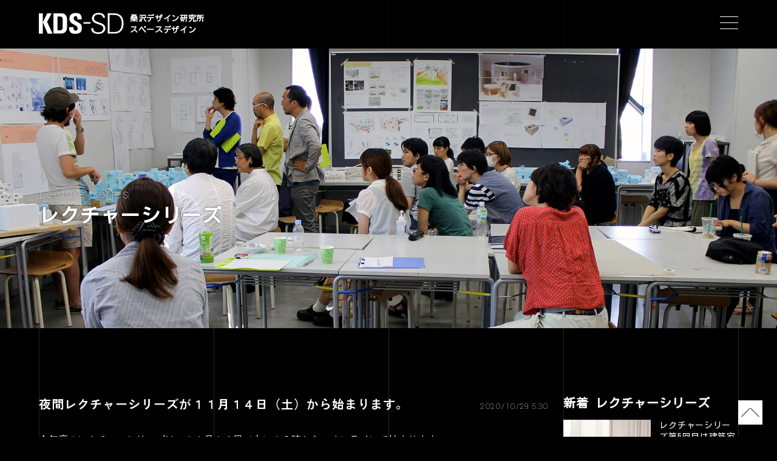

--- FILE ---
content_type: text/html; charset=UTF-8
request_url: https://kds-sd.com/lecture/2020lecture_series
body_size: 7438
content:
<!doctype html>
<html lang="ja">
<head>

<!-- Google Tag Manager -->
<script>(function(w,d,s,l,i){w[l]=w[l]||[];w[l].push({'gtm.start':
new Date().getTime(),event:'gtm.js'});var f=d.getElementsByTagName(s)[0],
j=d.createElement(s),dl=l!='dataLayer'?'&l='+l:'';j.async=true;j.src=
'https://www.googletagmanager.com/gtm.js?id='+i+dl;f.parentNode.insertBefore(j,f);
})(window,document,'script','dataLayer','GTM-K3MPCR2');</script>
<!-- End Google Tag Manager -->

<meta charset="UTF-8">
<meta name="viewport" content="width=device-width, initial-scale=1">
<meta http-equiv="X-UA-Compatible" content="IE=edge">


<title>
	夜間レクチャーシリーズが１１月１４日（土）から始まります。  |  KDS-SD</title>

<link rel="shortcut icon" href="https://kds-sd.com/wp-content/themes/kds-sd/favicon.ico">
<link rel="shortcut icon" href="https://kds-sd.com/wp-content/themes/kds-sd/favicon.png">
<link rel="apple-touch-icon" href="https://kds-sd.com/wp-content/themes/kds-sd/apple-touch-icon.png" sizes="180x180">
<link rel="stylesheet" href="https://kds-sd.com/wp-content/themes/kds-sd/css/style.css">


<link rel="preconnect" href="https://fonts.googleapis.com">
<link rel="preconnect" href="https://fonts.gstatic.com" crossorigin>
<link href="https://fonts.googleapis.com/css2?family=Kosugi&family=Yantramanav:wght@100&family=Zen+Kaku+Gothic+Antique:wght@700&display=swap" rel="stylesheet">

<style id='wp-block-image-inline-css' type='text/css'>
.wp-block-image>a,.wp-block-image>figure>a{display:inline-block}.wp-block-image img{box-sizing:border-box;height:auto;max-width:100%;vertical-align:bottom}@media not (prefers-reduced-motion){.wp-block-image img.hide{visibility:hidden}.wp-block-image img.show{animation:show-content-image .4s}}.wp-block-image[style*=border-radius] img,.wp-block-image[style*=border-radius]>a{border-radius:inherit}.wp-block-image.has-custom-border img{box-sizing:border-box}.wp-block-image.aligncenter{text-align:center}.wp-block-image.alignfull>a,.wp-block-image.alignwide>a{width:100%}.wp-block-image.alignfull img,.wp-block-image.alignwide img{height:auto;width:100%}.wp-block-image .aligncenter,.wp-block-image .alignleft,.wp-block-image .alignright,.wp-block-image.aligncenter,.wp-block-image.alignleft,.wp-block-image.alignright{display:table}.wp-block-image .aligncenter>figcaption,.wp-block-image .alignleft>figcaption,.wp-block-image .alignright>figcaption,.wp-block-image.aligncenter>figcaption,.wp-block-image.alignleft>figcaption,.wp-block-image.alignright>figcaption{caption-side:bottom;display:table-caption}.wp-block-image .alignleft{float:left;margin:.5em 1em .5em 0}.wp-block-image .alignright{float:right;margin:.5em 0 .5em 1em}.wp-block-image .aligncenter{margin-left:auto;margin-right:auto}.wp-block-image :where(figcaption){margin-bottom:1em;margin-top:.5em}.wp-block-image.is-style-circle-mask img{border-radius:9999px}@supports ((-webkit-mask-image:none) or (mask-image:none)) or (-webkit-mask-image:none){.wp-block-image.is-style-circle-mask img{border-radius:0;-webkit-mask-image:url('data:image/svg+xml;utf8,<svg viewBox="0 0 100 100" xmlns="http://www.w3.org/2000/svg"><circle cx="50" cy="50" r="50"/></svg>');mask-image:url('data:image/svg+xml;utf8,<svg viewBox="0 0 100 100" xmlns="http://www.w3.org/2000/svg"><circle cx="50" cy="50" r="50"/></svg>');mask-mode:alpha;-webkit-mask-position:center;mask-position:center;-webkit-mask-repeat:no-repeat;mask-repeat:no-repeat;-webkit-mask-size:contain;mask-size:contain}}:root :where(.wp-block-image.is-style-rounded img,.wp-block-image .is-style-rounded img){border-radius:9999px}.wp-block-image figure{margin:0}.wp-lightbox-container{display:flex;flex-direction:column;position:relative}.wp-lightbox-container img{cursor:zoom-in}.wp-lightbox-container img:hover+button{opacity:1}.wp-lightbox-container button{align-items:center;backdrop-filter:blur(16px) saturate(180%);background-color:#5a5a5a40;border:none;border-radius:4px;cursor:zoom-in;display:flex;height:20px;justify-content:center;opacity:0;padding:0;position:absolute;right:16px;text-align:center;top:16px;width:20px;z-index:100}@media not (prefers-reduced-motion){.wp-lightbox-container button{transition:opacity .2s ease}}.wp-lightbox-container button:focus-visible{outline:3px auto #5a5a5a40;outline:3px auto -webkit-focus-ring-color;outline-offset:3px}.wp-lightbox-container button:hover{cursor:pointer;opacity:1}.wp-lightbox-container button:focus{opacity:1}.wp-lightbox-container button:focus,.wp-lightbox-container button:hover,.wp-lightbox-container button:not(:hover):not(:active):not(.has-background){background-color:#5a5a5a40;border:none}.wp-lightbox-overlay{box-sizing:border-box;cursor:zoom-out;height:100vh;left:0;overflow:hidden;position:fixed;top:0;visibility:hidden;width:100%;z-index:100000}.wp-lightbox-overlay .close-button{align-items:center;cursor:pointer;display:flex;justify-content:center;min-height:40px;min-width:40px;padding:0;position:absolute;right:calc(env(safe-area-inset-right) + 16px);top:calc(env(safe-area-inset-top) + 16px);z-index:5000000}.wp-lightbox-overlay .close-button:focus,.wp-lightbox-overlay .close-button:hover,.wp-lightbox-overlay .close-button:not(:hover):not(:active):not(.has-background){background:none;border:none}.wp-lightbox-overlay .lightbox-image-container{height:var(--wp--lightbox-container-height);left:50%;overflow:hidden;position:absolute;top:50%;transform:translate(-50%,-50%);transform-origin:top left;width:var(--wp--lightbox-container-width);z-index:9999999999}.wp-lightbox-overlay .wp-block-image{align-items:center;box-sizing:border-box;display:flex;height:100%;justify-content:center;margin:0;position:relative;transform-origin:0 0;width:100%;z-index:3000000}.wp-lightbox-overlay .wp-block-image img{height:var(--wp--lightbox-image-height);min-height:var(--wp--lightbox-image-height);min-width:var(--wp--lightbox-image-width);width:var(--wp--lightbox-image-width)}.wp-lightbox-overlay .wp-block-image figcaption{display:none}.wp-lightbox-overlay button{background:none;border:none}.wp-lightbox-overlay .scrim{background-color:#fff;height:100%;opacity:.9;position:absolute;width:100%;z-index:2000000}.wp-lightbox-overlay.active{visibility:visible}@media not (prefers-reduced-motion){.wp-lightbox-overlay.active{animation:turn-on-visibility .25s both}.wp-lightbox-overlay.active img{animation:turn-on-visibility .35s both}.wp-lightbox-overlay.show-closing-animation:not(.active){animation:turn-off-visibility .35s both}.wp-lightbox-overlay.show-closing-animation:not(.active) img{animation:turn-off-visibility .25s both}.wp-lightbox-overlay.zoom.active{animation:none;opacity:1;visibility:visible}.wp-lightbox-overlay.zoom.active .lightbox-image-container{animation:lightbox-zoom-in .4s}.wp-lightbox-overlay.zoom.active .lightbox-image-container img{animation:none}.wp-lightbox-overlay.zoom.active .scrim{animation:turn-on-visibility .4s forwards}.wp-lightbox-overlay.zoom.show-closing-animation:not(.active){animation:none}.wp-lightbox-overlay.zoom.show-closing-animation:not(.active) .lightbox-image-container{animation:lightbox-zoom-out .4s}.wp-lightbox-overlay.zoom.show-closing-animation:not(.active) .lightbox-image-container img{animation:none}.wp-lightbox-overlay.zoom.show-closing-animation:not(.active) .scrim{animation:turn-off-visibility .4s forwards}}@keyframes show-content-image{0%{visibility:hidden}99%{visibility:hidden}to{visibility:visible}}@keyframes turn-on-visibility{0%{opacity:0}to{opacity:1}}@keyframes turn-off-visibility{0%{opacity:1;visibility:visible}99%{opacity:0;visibility:visible}to{opacity:0;visibility:hidden}}@keyframes lightbox-zoom-in{0%{transform:translate(calc((-100vw + var(--wp--lightbox-scrollbar-width))/2 + var(--wp--lightbox-initial-left-position)),calc(-50vh + var(--wp--lightbox-initial-top-position))) scale(var(--wp--lightbox-scale))}to{transform:translate(-50%,-50%) scale(1)}}@keyframes lightbox-zoom-out{0%{transform:translate(-50%,-50%) scale(1);visibility:visible}99%{visibility:visible}to{transform:translate(calc((-100vw + var(--wp--lightbox-scrollbar-width))/2 + var(--wp--lightbox-initial-left-position)),calc(-50vh + var(--wp--lightbox-initial-top-position))) scale(var(--wp--lightbox-scale));visibility:hidden}}
/*# sourceURL=https://kds-sd.com/wp-includes/blocks/image/style.min.css */
</style>
<style id='wp-block-paragraph-inline-css' type='text/css'>
.is-small-text{font-size:.875em}.is-regular-text{font-size:1em}.is-large-text{font-size:2.25em}.is-larger-text{font-size:3em}.has-drop-cap:not(:focus):first-letter{float:left;font-size:8.4em;font-style:normal;font-weight:100;line-height:.68;margin:.05em .1em 0 0;text-transform:uppercase}body.rtl .has-drop-cap:not(:focus):first-letter{float:none;margin-left:.1em}p.has-drop-cap.has-background{overflow:hidden}:root :where(p.has-background){padding:1.25em 2.375em}:where(p.has-text-color:not(.has-link-color)) a{color:inherit}p.has-text-align-left[style*="writing-mode:vertical-lr"],p.has-text-align-right[style*="writing-mode:vertical-rl"]{rotate:180deg}
/*# sourceURL=https://kds-sd.com/wp-includes/blocks/paragraph/style.min.css */
</style>
<style id='global-styles-inline-css' type='text/css'>
:root{--wp--preset--aspect-ratio--square: 1;--wp--preset--aspect-ratio--4-3: 4/3;--wp--preset--aspect-ratio--3-4: 3/4;--wp--preset--aspect-ratio--3-2: 3/2;--wp--preset--aspect-ratio--2-3: 2/3;--wp--preset--aspect-ratio--16-9: 16/9;--wp--preset--aspect-ratio--9-16: 9/16;--wp--preset--color--black: #000000;--wp--preset--color--cyan-bluish-gray: #abb8c3;--wp--preset--color--white: #ffffff;--wp--preset--color--pale-pink: #f78da7;--wp--preset--color--vivid-red: #cf2e2e;--wp--preset--color--luminous-vivid-orange: #ff6900;--wp--preset--color--luminous-vivid-amber: #fcb900;--wp--preset--color--light-green-cyan: #7bdcb5;--wp--preset--color--vivid-green-cyan: #00d084;--wp--preset--color--pale-cyan-blue: #8ed1fc;--wp--preset--color--vivid-cyan-blue: #0693e3;--wp--preset--color--vivid-purple: #9b51e0;--wp--preset--gradient--vivid-cyan-blue-to-vivid-purple: linear-gradient(135deg,rgb(6,147,227) 0%,rgb(155,81,224) 100%);--wp--preset--gradient--light-green-cyan-to-vivid-green-cyan: linear-gradient(135deg,rgb(122,220,180) 0%,rgb(0,208,130) 100%);--wp--preset--gradient--luminous-vivid-amber-to-luminous-vivid-orange: linear-gradient(135deg,rgb(252,185,0) 0%,rgb(255,105,0) 100%);--wp--preset--gradient--luminous-vivid-orange-to-vivid-red: linear-gradient(135deg,rgb(255,105,0) 0%,rgb(207,46,46) 100%);--wp--preset--gradient--very-light-gray-to-cyan-bluish-gray: linear-gradient(135deg,rgb(238,238,238) 0%,rgb(169,184,195) 100%);--wp--preset--gradient--cool-to-warm-spectrum: linear-gradient(135deg,rgb(74,234,220) 0%,rgb(151,120,209) 20%,rgb(207,42,186) 40%,rgb(238,44,130) 60%,rgb(251,105,98) 80%,rgb(254,248,76) 100%);--wp--preset--gradient--blush-light-purple: linear-gradient(135deg,rgb(255,206,236) 0%,rgb(152,150,240) 100%);--wp--preset--gradient--blush-bordeaux: linear-gradient(135deg,rgb(254,205,165) 0%,rgb(254,45,45) 50%,rgb(107,0,62) 100%);--wp--preset--gradient--luminous-dusk: linear-gradient(135deg,rgb(255,203,112) 0%,rgb(199,81,192) 50%,rgb(65,88,208) 100%);--wp--preset--gradient--pale-ocean: linear-gradient(135deg,rgb(255,245,203) 0%,rgb(182,227,212) 50%,rgb(51,167,181) 100%);--wp--preset--gradient--electric-grass: linear-gradient(135deg,rgb(202,248,128) 0%,rgb(113,206,126) 100%);--wp--preset--gradient--midnight: linear-gradient(135deg,rgb(2,3,129) 0%,rgb(40,116,252) 100%);--wp--preset--font-size--small: 13px;--wp--preset--font-size--medium: 20px;--wp--preset--font-size--large: 36px;--wp--preset--font-size--x-large: 42px;--wp--preset--spacing--20: 0.44rem;--wp--preset--spacing--30: 0.67rem;--wp--preset--spacing--40: 1rem;--wp--preset--spacing--50: 1.5rem;--wp--preset--spacing--60: 2.25rem;--wp--preset--spacing--70: 3.38rem;--wp--preset--spacing--80: 5.06rem;--wp--preset--shadow--natural: 6px 6px 9px rgba(0, 0, 0, 0.2);--wp--preset--shadow--deep: 12px 12px 50px rgba(0, 0, 0, 0.4);--wp--preset--shadow--sharp: 6px 6px 0px rgba(0, 0, 0, 0.2);--wp--preset--shadow--outlined: 6px 6px 0px -3px rgb(255, 255, 255), 6px 6px rgb(0, 0, 0);--wp--preset--shadow--crisp: 6px 6px 0px rgb(0, 0, 0);}:where(.is-layout-flex){gap: 0.5em;}:where(.is-layout-grid){gap: 0.5em;}body .is-layout-flex{display: flex;}.is-layout-flex{flex-wrap: wrap;align-items: center;}.is-layout-flex > :is(*, div){margin: 0;}body .is-layout-grid{display: grid;}.is-layout-grid > :is(*, div){margin: 0;}:where(.wp-block-columns.is-layout-flex){gap: 2em;}:where(.wp-block-columns.is-layout-grid){gap: 2em;}:where(.wp-block-post-template.is-layout-flex){gap: 1.25em;}:where(.wp-block-post-template.is-layout-grid){gap: 1.25em;}.has-black-color{color: var(--wp--preset--color--black) !important;}.has-cyan-bluish-gray-color{color: var(--wp--preset--color--cyan-bluish-gray) !important;}.has-white-color{color: var(--wp--preset--color--white) !important;}.has-pale-pink-color{color: var(--wp--preset--color--pale-pink) !important;}.has-vivid-red-color{color: var(--wp--preset--color--vivid-red) !important;}.has-luminous-vivid-orange-color{color: var(--wp--preset--color--luminous-vivid-orange) !important;}.has-luminous-vivid-amber-color{color: var(--wp--preset--color--luminous-vivid-amber) !important;}.has-light-green-cyan-color{color: var(--wp--preset--color--light-green-cyan) !important;}.has-vivid-green-cyan-color{color: var(--wp--preset--color--vivid-green-cyan) !important;}.has-pale-cyan-blue-color{color: var(--wp--preset--color--pale-cyan-blue) !important;}.has-vivid-cyan-blue-color{color: var(--wp--preset--color--vivid-cyan-blue) !important;}.has-vivid-purple-color{color: var(--wp--preset--color--vivid-purple) !important;}.has-black-background-color{background-color: var(--wp--preset--color--black) !important;}.has-cyan-bluish-gray-background-color{background-color: var(--wp--preset--color--cyan-bluish-gray) !important;}.has-white-background-color{background-color: var(--wp--preset--color--white) !important;}.has-pale-pink-background-color{background-color: var(--wp--preset--color--pale-pink) !important;}.has-vivid-red-background-color{background-color: var(--wp--preset--color--vivid-red) !important;}.has-luminous-vivid-orange-background-color{background-color: var(--wp--preset--color--luminous-vivid-orange) !important;}.has-luminous-vivid-amber-background-color{background-color: var(--wp--preset--color--luminous-vivid-amber) !important;}.has-light-green-cyan-background-color{background-color: var(--wp--preset--color--light-green-cyan) !important;}.has-vivid-green-cyan-background-color{background-color: var(--wp--preset--color--vivid-green-cyan) !important;}.has-pale-cyan-blue-background-color{background-color: var(--wp--preset--color--pale-cyan-blue) !important;}.has-vivid-cyan-blue-background-color{background-color: var(--wp--preset--color--vivid-cyan-blue) !important;}.has-vivid-purple-background-color{background-color: var(--wp--preset--color--vivid-purple) !important;}.has-black-border-color{border-color: var(--wp--preset--color--black) !important;}.has-cyan-bluish-gray-border-color{border-color: var(--wp--preset--color--cyan-bluish-gray) !important;}.has-white-border-color{border-color: var(--wp--preset--color--white) !important;}.has-pale-pink-border-color{border-color: var(--wp--preset--color--pale-pink) !important;}.has-vivid-red-border-color{border-color: var(--wp--preset--color--vivid-red) !important;}.has-luminous-vivid-orange-border-color{border-color: var(--wp--preset--color--luminous-vivid-orange) !important;}.has-luminous-vivid-amber-border-color{border-color: var(--wp--preset--color--luminous-vivid-amber) !important;}.has-light-green-cyan-border-color{border-color: var(--wp--preset--color--light-green-cyan) !important;}.has-vivid-green-cyan-border-color{border-color: var(--wp--preset--color--vivid-green-cyan) !important;}.has-pale-cyan-blue-border-color{border-color: var(--wp--preset--color--pale-cyan-blue) !important;}.has-vivid-cyan-blue-border-color{border-color: var(--wp--preset--color--vivid-cyan-blue) !important;}.has-vivid-purple-border-color{border-color: var(--wp--preset--color--vivid-purple) !important;}.has-vivid-cyan-blue-to-vivid-purple-gradient-background{background: var(--wp--preset--gradient--vivid-cyan-blue-to-vivid-purple) !important;}.has-light-green-cyan-to-vivid-green-cyan-gradient-background{background: var(--wp--preset--gradient--light-green-cyan-to-vivid-green-cyan) !important;}.has-luminous-vivid-amber-to-luminous-vivid-orange-gradient-background{background: var(--wp--preset--gradient--luminous-vivid-amber-to-luminous-vivid-orange) !important;}.has-luminous-vivid-orange-to-vivid-red-gradient-background{background: var(--wp--preset--gradient--luminous-vivid-orange-to-vivid-red) !important;}.has-very-light-gray-to-cyan-bluish-gray-gradient-background{background: var(--wp--preset--gradient--very-light-gray-to-cyan-bluish-gray) !important;}.has-cool-to-warm-spectrum-gradient-background{background: var(--wp--preset--gradient--cool-to-warm-spectrum) !important;}.has-blush-light-purple-gradient-background{background: var(--wp--preset--gradient--blush-light-purple) !important;}.has-blush-bordeaux-gradient-background{background: var(--wp--preset--gradient--blush-bordeaux) !important;}.has-luminous-dusk-gradient-background{background: var(--wp--preset--gradient--luminous-dusk) !important;}.has-pale-ocean-gradient-background{background: var(--wp--preset--gradient--pale-ocean) !important;}.has-electric-grass-gradient-background{background: var(--wp--preset--gradient--electric-grass) !important;}.has-midnight-gradient-background{background: var(--wp--preset--gradient--midnight) !important;}.has-small-font-size{font-size: var(--wp--preset--font-size--small) !important;}.has-medium-font-size{font-size: var(--wp--preset--font-size--medium) !important;}.has-large-font-size{font-size: var(--wp--preset--font-size--large) !important;}.has-x-large-font-size{font-size: var(--wp--preset--font-size--x-large) !important;}
/*# sourceURL=global-styles-inline-css */
</style>
</head>

<body 
	 id="pg__single" class="single cat_ ">

<!-- Google Tag Manager (noscript) -->
<noscript><iframe src="https://www.googletagmanager.com/ns.html?id=GTM-K3MPCR2"
height="0" width="0" style="display:none;visibility:hidden"></iframe></noscript>
<!-- End Google Tag Manager (noscript) -->

<div id="linewrap">
	<div class="lineset">
		<div class="line"></div>
		<div class="line"></div>
		<div class="line"></div>
		<div class="line"></div>
		<div class="line"></div>
	</div>
</div>

<div id="wrapper">

<header id="gheader">
	<h1 id="logo">
		<a href="https://kds-sd.com/">KDS-SD</a>
		<span>桑沢デザイン研究所<br>スペースデザイン</span>
	</h1>

	<nav id="gnavi">
		<input id="nav_check" type="checkbox">
		<label id="nav_open" for="nav_check"><span></span></label>
		<label id="nav_close" for="nav_check"></label>
		<div id="gn_wrap">
			<ul class="gn_content">
				<li class="gn_about"><a href="https://kds-sd.com/about">SDコース紹介</a>
					<ul class="gn_sub">
						<li><a href="https://kds-sd.com/about/daytime" class="tri">昼間部</a></li>
						<li><a href="https://kds-sd.com/about/night" class="tri">夜間部</a></li>
						<li><a href="https://kds-sd.com/about/teacher" class="tri">講師紹介</a></li>
					</ul>
				</li>
				<li class="gn_graduation"><a href="https://kds-sd.com/graduation/">卒業制作展・年報</a>
					<ul class="gn_sub">
						<li><a href="https://kds-sd.com/graduation/kuwasawa2025/" class="tri">桑沢2025</a></li>
						<li><a href="https://kds-sd.com/graduation/kuwasawa2024/" class="tri">桑沢2024</a></li>
						<li><a href="https://kds-sd.com/graduation/kuwasawa2023/" class="tri">桑沢2023</a></li>
						<li><a href="https://kds-sd.com/graduation/kuwasawa2022/" class="tri">桑沢2022</a></li>
						<li><a href="https://kds-sd.com/graduation/kuwasawa2021/" class="tri">桑沢2021</a></li>
						<li><a href="https://kds-sd.com/graduation/kuwasawa2020/" class="tri">桑沢2020</a></li>
						<li><a href="https://kds-sd.com/graduation/kuwasawa2019/" class="tri">桑沢2019</a></li>
						<li><a href="https://kds-sd.com/graduation/kuwasawa2018/" class="tri">桑沢2018</a></li>
					</ul>
				</li>
				<li class="gn_interview"><a href="https://kds-sd.com/way_of_life">卒業生の生き様</a></li>
				<li class="gn_lecture"><a href="https://kds-sd.com/lecture">レクチャーシリーズ</a></li>
				<li class="gn_works"><a href="https://kds-sd.com/works">学生作品</a></li>
				<li class="gn_report"><a href="https://kds-sd.com/report">注目の授業</a></li>
				<li class="gn_news"><a href="https://kds-sd.com/news">お知らせ</a>
					<ul class="gn_sub">
						<li><a href="https://kds-sd.com/class" class="tri">授業</a></li>
						<li><a href="https://kds-sd.com/exhibition" class="tri">展示</a></li>
						<li><a href="https://kds-sd.com/awards" class="tri">受賞</a></li>
						<li><a href="https://kds-sd.com/etc" class="tri">その他</a></li>
					</ul></li>
				<li class="gn_contact"><a href="https://kds-sd.com/contact">お問い合わせ</a></li>
			</ul>

			<ul class="sns">
				<li class="nav_facebook"><a href="https://www.facebook.com/sd.kds.5/" target="_blank">facebook</a></li>
				<li class="nav_instagram"><a href="https://www.instagram.com/kuwasawa.sd/" target="_blank">Instagram</a></li>
			</ul>

		</div>
	</nav>
</header>

<div id="topimage">
	<img src="https://kds-sd.com/wp-content/themes/kds-sd/images/top_report.jpg">
	<h1 class="caption"><b class="eng">Lecture Series</b>レクチャーシリーズ</h1>
</div>


<div id="contents_wrap" class="report-single post-6697 post type-post status-publish format-standard has-post-thumbnail hentry category-lecture">
		<main id="maincontents" class="wrap">
		<article id="post-6697" class="content">
			<!--ループ開始 -->

						<header class="hdset">
				<h1 class="caption">夜間レクチャーシリーズが１１月１４日（土）から始まります。</h1>

				<div class="post_data">

					<time class="date" datetime="2020-10-29">2020/10/29 5:30</time>
				</div>
			</header>

			<div class="mainbox">
				<div class="entry-content">
					
<p>今年度のレクチャーシリーズは、１１月１４日（土）１８時から、オンラインで始まります。</p>



<p>＊今年度はオンラインでの開催のため、参加者は学内関係者のみに限定させて頂いております。</p>



<p>＊夜間部スペースデザイン分野以外の桑沢生で参加希望者は、事前にスペースデザイン分野責任者の大松先生までご連絡ください（直前のご連絡には対応できない場合がありますが、ご了承ください）。</p>



<p>レクチャーシリーズ２０２０</p>



<p>＃１＿１１月１４日（土）森山茜（テキスタイルデザイナー）</p>



<p>＃２＿１１月２１日（土）井上奈奈（画家・絵本作家）</p>



<p>＃３＿１２月５日（土）加藤巍山（仏師、彫刻家）</p>



<p>＃４＿１２月１２日（土）鈴木啓（構造家）</p>



<p>＃５＿１２月１９日（土）松川昌平（建築家）</p>



<p>＃６＿１月９日（土）藤田雄介（建築家）</p>



<figure class="wp-block-image size-large"><img fetchpriority="high" decoding="async" width="1067" height="1500" src="https://kds-sd.com/wp-content/uploads/2020/10/9d9a6675715b536407737f2e43d35313-1.jpg" alt="" class="wp-image-6700" srcset="https://kds-sd.com/wp-content/uploads/2020/10/9d9a6675715b536407737f2e43d35313-1.jpg 1067w, https://kds-sd.com/wp-content/uploads/2020/10/9d9a6675715b536407737f2e43d35313-1-711x1000.jpg 711w" sizes="(max-width: 1067px) 100vw, 1067px" /></figure>
				</div>
			</div>

			<ul class="cat-pager">
				<li class="next"><a href="https://kds-sd.com/lecture/20201114_lecture_akanemoriyama" rel="next">Next</a></li>
				<li class="prev"><a href="https://kds-sd.com/lecture/191221-lectureseries" rel="prev">Prev</a></li>
			</ul>

					</article>
	</main>

	<!-- **********************
		サイドバー
	********************** -->
		<div id="side_reports" class="sidecontents">
	<section id="recent_report" class="recently">
		<h2 class="caption">新着 レクチャーシリーズ</h2>
				<div class="thumblist">
					<a href="https://kds-sd.com/report/spotlight/lectureseries_251220" class="item"><article>
				<figure class="thumb">
											<img width="500" height="500" src="https://kds-sd.com/wp-content/uploads/2026/01/IMG_9827-2-500x500.jpg" class="attachment-thumbnail size-thumbnail wp-post-image" alt="" decoding="async" loading="lazy" />									</figure>
				<h3 class="title">レクチャーシリーズ第5回目は建築家の高橋誠二さん</h3>
				<footer class="ft">
					<time class="date" datetime="2026-01-19">2026/01/19 10:37</time>
				</footer>
			</article></a>
					<a href="https://kds-sd.com/report/spotlight/lectureseries_251213" class="item"><article>
				<figure class="thumb">
											<img width="500" height="500" src="https://kds-sd.com/wp-content/uploads/2025/12/P1430677-500x500.jpg" class="attachment-thumbnail size-thumbnail wp-post-image" alt="" decoding="async" loading="lazy" />									</figure>
				<h3 class="title">レクチャーシリーズ第4回目は日本庭園・能楽研究者、ドラマトュルクの原瑠璃彦さん</h3>
				<footer class="ft">
					<time class="date" datetime="2025-12-22">2025/12/22 7:44</time>
				</footer>
			</article></a>
					<a href="https://kds-sd.com/report/spotlight/lectureseries_251206" class="item"><article>
				<figure class="thumb">
											<img width="500" height="500" src="https://kds-sd.com/wp-content/uploads/2025/12/P1430337-500x500.jpg" class="attachment-thumbnail size-thumbnail wp-post-image" alt="" decoding="async" loading="lazy" srcset="https://kds-sd.com/wp-content/uploads/2025/12/P1430337-500x500.jpg 500w, https://kds-sd.com/wp-content/uploads/2025/12/P1430337.jpg 1000w" sizes="auto, (max-width: 500px) 100vw, 500px" />									</figure>
				<h3 class="title">レクチャーシリーズ第3回目は映画監督の大美賀均さん</h3>
				<footer class="ft">
					<time class="date" datetime="2025-12-19">2025/12/19 6:30</time>
				</footer>
			</article></a>
					<a href="https://kds-sd.com/report/spotlight/lectureseries_251129" class="item"><article>
				<figure class="thumb">
											<img width="500" height="500" src="https://kds-sd.com/wp-content/uploads/2025/12/P1420748-500x500.jpg" class="attachment-thumbnail size-thumbnail wp-post-image" alt="" decoding="async" loading="lazy" srcset="https://kds-sd.com/wp-content/uploads/2025/12/P1420748-500x500.jpg 500w, https://kds-sd.com/wp-content/uploads/2025/12/P1420748.jpg 1000w" sizes="auto, (max-width: 500px) 100vw, 500px" />									</figure>
				<h3 class="title">レクチャーシリーズ第2回目はキュレーター、美術・音楽批評家の畠中実さん</h3>
				<footer class="ft">
					<time class="date" datetime="2025-12-09">2025/12/09 6:00</time>
				</footer>
			</article></a>
					<a href="https://kds-sd.com/lecture/lectureseries_251125" class="item"><article>
				<figure class="thumb">
											<img width="500" height="500" src="https://kds-sd.com/wp-content/uploads/2025/12/P1420296-500x500.jpg" class="attachment-thumbnail size-thumbnail wp-post-image" alt="" decoding="async" loading="lazy" srcset="https://kds-sd.com/wp-content/uploads/2025/12/P1420296-500x500.jpg 500w, https://kds-sd.com/wp-content/uploads/2025/12/P1420296.jpg 1000w" sizes="auto, (max-width: 500px) 100vw, 500px" />									</figure>
				<h3 class="title">レクチャーシリーズ第1回目はデザイナーの狩野佑真さん</h3>
				<footer class="ft">
					<time class="date" datetime="2025-12-05">2025/12/05 6:00</time>
				</footer>
			</article></a>
				</div>
			</section>
</div>
<!-- /#side -->

	
</div>

</div>
<!--/#content -->


<footer id="gfooter">
	<ul class="sns">
		<li class="nav_facebook"><a href="https://www.facebook.com/sd.kds.5/" target="_blank">facebook</a></li>
		<li class="nav_instagram"><a href="https://www.instagram.com/kuwasawa.sd/" target="_blank">Instagram</a></li>
	</ul>
	
	<a href="#wrapper" id="totop">TOP</a>
	<div class="nav_kuwasawa"><a href="http://www.kds.ac.jp/" target="_blank"><img src="https://kds-sd.com/wp-content/themes/kds-sd/images/logo_kds.svg" width="120" height="30" alt="桑沢デザイン研究所"></a></div>

	<small class="copy">&copy; 2017 KDS-SD</small>
</footer>

</div>

<script src="https://kds-sd.com/wp-content/themes/kds-sd/js/main.js"></script>

<script type="speculationrules">
{"prefetch":[{"source":"document","where":{"and":[{"href_matches":"/*"},{"not":{"href_matches":["/wp-*.php","/wp-admin/*","/wp-content/uploads/*","/wp-content/*","/wp-content/plugins/*","/wp-content/themes/kds-sd/*","/*\\?(.+)"]}},{"not":{"selector_matches":"a[rel~=\"nofollow\"]"}},{"not":{"selector_matches":".no-prefetch, .no-prefetch a"}}]},"eagerness":"conservative"}]}
</script>

</body>
</html>